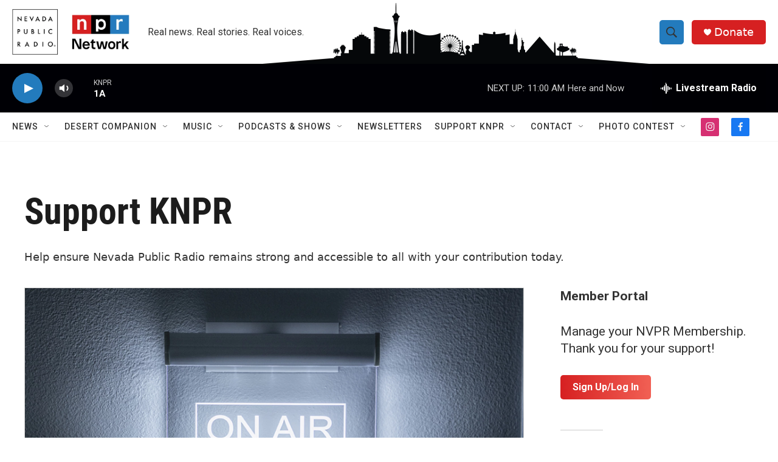

--- FILE ---
content_type: text/html; charset=utf-8
request_url: https://www.google.com/recaptcha/api2/aframe
body_size: -85
content:
<!DOCTYPE HTML><html><head><meta http-equiv="content-type" content="text/html; charset=UTF-8"></head><body><script nonce="jJszKzhGfo4vIGAYq6NYPw">/** Anti-fraud and anti-abuse applications only. See google.com/recaptcha */ try{var clients={'sodar':'https://pagead2.googlesyndication.com/pagead/sodar?'};window.addEventListener("message",function(a){try{if(a.source===window.parent){var b=JSON.parse(a.data);var c=clients[b['id']];if(c){var d=document.createElement('img');d.src=c+b['params']+'&rc='+(localStorage.getItem("rc::a")?sessionStorage.getItem("rc::b"):"");window.document.body.appendChild(d);sessionStorage.setItem("rc::e",parseInt(sessionStorage.getItem("rc::e")||0)+1);localStorage.setItem("rc::h",'1769797728110');}}}catch(b){}});window.parent.postMessage("_grecaptcha_ready", "*");}catch(b){}</script></body></html>